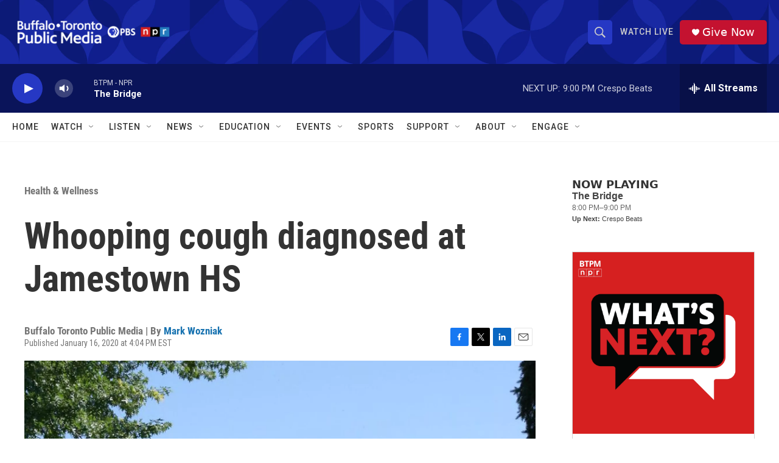

--- FILE ---
content_type: text/html; charset=utf-8
request_url: https://www.google.com/recaptcha/api2/aframe
body_size: 182
content:
<!DOCTYPE HTML><html><head><meta http-equiv="content-type" content="text/html; charset=UTF-8"></head><body><script nonce="GYrNopdatZvPC6GTifIOaA">/** Anti-fraud and anti-abuse applications only. See google.com/recaptcha */ try{var clients={'sodar':'https://pagead2.googlesyndication.com/pagead/sodar?'};window.addEventListener("message",function(a){try{if(a.source===window.parent){var b=JSON.parse(a.data);var c=clients[b['id']];if(c){var d=document.createElement('img');d.src=c+b['params']+'&rc='+(localStorage.getItem("rc::a")?sessionStorage.getItem("rc::b"):"");window.document.body.appendChild(d);sessionStorage.setItem("rc::e",parseInt(sessionStorage.getItem("rc::e")||0)+1);localStorage.setItem("rc::h",'1768701444556');}}}catch(b){}});window.parent.postMessage("_grecaptcha_ready", "*");}catch(b){}</script></body></html>

--- FILE ---
content_type: text/javascript; charset=utf-8
request_url: https://api.composer.nprstations.org/v1/widget/5187ee74e1c8443f998a43cf/now?bust=151132536&callback=jQuery172018246081628727762_1768701443784&format=jsonp&date=2026-01-18&times=true&_=1768701444043
body_size: 215
content:
/**/ typeof jQuery172018246081628727762_1768701443784 === 'function' && jQuery172018246081628727762_1768701443784("<!--NOW PLAYING WIDGET --><div class=\"whatson-block\"><div class=\"whatson-program\"><div class=\"whatson-programName\">The Bridge</div><span>8:00 PM&#8211;9:00 PM</span></div><p><b>Up Next: </b>Crespo Beats</p></div>");